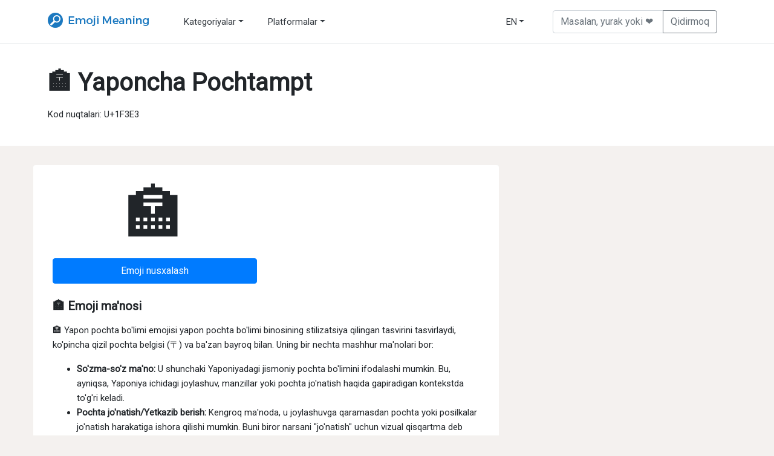

--- FILE ---
content_type: text/html; charset=UTF-8
request_url: https://www.emojimeaning.com/uz/japanese-post-office
body_size: 5400
content:
<!doctype html>
<html lang="uz">
<head>
    <meta charset="utf-8">
    <meta name="viewport" content="width=device-width, initial-scale=1, shrink-to-fit=no">
    <meta property="og:description" content="Emoji: 🏣. To'liq ismi sharif: Boy. Qisqa ism: N/A. Kalit so'zlar: bino | pochta | pochta ofisi | pochtampt | yapon | yaponcha pochtampt. Turkum: Sayohat va Joylar. Quyi turkum: Joy-Bino. Kod nuqtalari: U+1F3E3.">
    <meta property="og:image" content="https://www.emojimeaning.com/img/emoji/1f3e3.png">
    <meta name="description" content="Emoji: 🏣. To'liq ismi sharif: Boy. Qisqa ism: N/A. Kalit so'zlar: bino | pochta | pochta ofisi | pochtampt | yapon | yaponcha pochtampt. Turkum: Sayohat va Joylar. Quyi turkum: Joy-Bino. Kod nuqtalari: U+1F3E3.">
    <script type="application/ld+json">
			  {
				"@context": "http://schema.org",
				"@type": "Webpage",
				"url": "https://www.emojimeaning.com/uz/japanese-post-office",
				"name": "Emoji Meaning",
				"headline":"Yaponcha Pochtampt 🏣 Emoji ma'nosi + Copy & Paste",
				"description":"Emoji: 🏣. To'liq ismi sharif: Boy. Qisqa ism: N/A. Kalit so'zlar: bino | pochta | pochta ofisi | pochtampt | yapon | yaponcha pochtampt. Turkum: Sayohat va Joylar. Quyi turkum: Joy-Bino. Kod nuqtalari: U+1F3E3.",
				"mainEntityOfPage": {
				  "@type": "WebPage",
				  "@id": "https://www.emojimeaning.com/uz/japanese-post-office"
				},
				"publisher": {
				  "@type": "Organization",
				  "name": "Emoji Meaning",
				  "logo": {
					  "url": "https://www.emojimeaning.com/img/logo-image.svg",
					  "width": 175,
					  "height": 60,
					  "@type": "ImageObject"
				  }
				},
				"image": {
				  "@type": "ImageObject",
				  "url": "https://www.emojimeaning.com/img/logo-image.png",
				  "width": 1200,
				  "height": 630
				}
			  }
	</script>

    <title>Yaponcha Pochtampt 🏣 Emoji ma'nosi + Copy & Paste</title>
    <link rel="shortcut icon" href="https://www.emojimeaning.com/img/emojimeaning-favicon.png">
    <link rel="icon" href="https://www.emojimeaning.com/favicon.ico">
    <link rel="canonical" href="https://www.emojimeaning.com/uz/japanese-post-office">

    <meta name="apple-mobile-web-app-capable" content="yes">
    <link rel="apple-touch-icon" sizes="120x120" href="https://www.emojimeaning.com/img/120.png">
    <link rel="apple-touch-icon" sizes="152x152" href="https://www.emojimeaning.com/img/152.png">
    <link rel="apple-touch-icon" sizes="167x167" href="https://www.emojimeaning.com/img/167.png">
    <link rel="apple-touch-icon" sizes="180x180" href="https://www.emojimeaning.com/img/180.png">

    <link rel="alternate" href="https://www.emojimeaning.com/japanese-post-office" hreflang="x-default">
                <link rel="alternate" href="https://www.emojimeaning.com/de/japanese-post-office" hreflang="de">
                        <link rel="alternate" href="https://www.emojimeaning.com/fr/japanese-post-office" hreflang="fr">
                        <link rel="alternate" href="https://www.emojimeaning.com/hu/japanese-post-office" hreflang="hu">
                        <link rel="alternate" href="https://www.emojimeaning.com/it/japanese-post-office" hreflang="it">
                        <link rel="alternate" href="https://www.emojimeaning.com/lt/japanese-post-office" hreflang="lt">
                        <link rel="alternate" href="https://www.emojimeaning.com/ms/japanese-post-office" hreflang="ms">
                        <link rel="alternate" href="https://www.emojimeaning.com/nl/japanese-post-office" hreflang="nl">
                        <link rel="alternate" href="https://www.emojimeaning.com/pl/japanese-post-office" hreflang="pl">
                        <link rel="alternate" href="https://www.emojimeaning.com/pt/japanese-post-office" hreflang="pt">
                        <link rel="alternate" href="https://www.emojimeaning.com/ro/japanese-post-office" hreflang="ro">
                        <link rel="alternate" href="https://www.emojimeaning.com/sv/japanese-post-office" hreflang="sv">
                        <link rel="alternate" href="https://www.emojimeaning.com/uz/japanese-post-office" hreflang="uz">
                        <link rel="alternate" href="https://www.emojimeaning.com/vi/japanese-post-office" hreflang="vi">
                        <link rel="alternate" href="https://www.emojimeaning.com/zu/japanese-post-office" hreflang="zu">
            
    <link href="https://fonts.googleapis.com/css?family=Roboto:100,300,400" rel="stylesheet">

    <!-- Bootstrap core CSS -->
    <link rel="stylesheet" href="https://maxcdn.bootstrapcdn.com/bootstrap/4.0.0/css/bootstrap.min.css" integrity="sha384-Gn5384xqQ1aoWXA+058RXPxPg6fy4IWvTNh0E263XmFcJlSAwiGgFAW/dAiS6JXm" crossorigin="anonymous">

    <!-- Custom styles for this template -->
    <link href="https://www.emojimeaning.com/css/pricing.css" rel="stylesheet">

	<!-- Global site tag (gtag.js) - Google Analytics -->
	<script async src="https://www.googletagmanager.com/gtag/js?id=UA-63094419-1"></script>
	<script>
	  window.dataLayer = window.dataLayer || [];
	  function gtag(){dataLayer.push(arguments);}
	  gtag('js', new Date());

	  gtag('config', 'UA-63094419-1', { 'anonymize_ip': true });
	</script>

	<link rel="stylesheet" type="text/css" href="//cdnjs.cloudflare.com/ajax/libs/cookieconsent2/3.0.3/cookieconsent.min.css" />
	<script src="//cdnjs.cloudflare.com/ajax/libs/cookieconsent2/3.0.3/cookieconsent.min.js"></script>
    <script>
        window.addEventListener("load", function () {
            var cookie_countries = ['AT', 'BE', 'BG', 'HR', 'CY', 'CZ', 'DK', 'EE', 'FN', 'FR', 'DE', 'GR', 'HU', 'IE', 'IT', 'LV', 'LT', 'LU', 'NT', 'NE', 'PL', 'PT', 'RO', 'SK', 'SI', 'ES', 'SE', 'UK'];
            var country = "US";
            if (cookie_countries.indexOf(country) > -1)
            {
                window.cookieconsent.initialise({
                    "palette": {
                        "popup": {
                            "background": "#ffffff"
                        },
                        "button": {
                            "background": "#1abc9c",
                            "text": "#ffffff",
                            "border": "#1abc9c"
                        }
                    },
                    "theme": "classic",
                    "content": {
                        "message": "We use cookies for traffic analysis, ads measurement, and other purposes. By continuing to use this website, you agree to our",
                        "dismiss": "OK",
                        "link": "Privacy Policy",
                        "href": "https://www.emojimeaning.com/privacy"
                    }
                });
            }
        });
    </script>

    <script async src="https://pagead2.googlesyndication.com/pagead/js/adsbygoogle.js?client=ca-pub-9183628053551869"
         crossorigin="anonymous"></script>

</head>

<body>

<header class="border-bottom">
    <nav class="navbar navbar-expand-lg navbar-light p-3 px-md-4 bg-white box-shadow">
        <a class="navbar-brand" href="https://www.emojimeaning.com/uz/"><img alt="Emoji Meaning" src="https://www.emojimeaning.com/img/emoji-meaning-logo.png"></a>
        <button class="navbar-toggler" type="button" data-toggle="collapse" data-target="#navbarCollapse" aria-controls="navbarCollapse" aria-expanded="false" aria-label="Toggle navigation">
            <span class="navbar-toggler-icon"></span>
        </button>
        <div class="collapse navbar-collapse" id="navbarCollapse">
            <ul class="navbar-nav mr-auto">
                <li class="nav-item dropdown">
                    <a class="nav-link text-dark dropdown-toggle" href="#" id="dropdown01" data-toggle="dropdown" aria-haspopup="true" aria-expanded="false">Kategoriyalar</a>
                    <div class="dropdown-menu" aria-labelledby="dropdown01">
                                                    <a class="dropdown-item" href="https://www.emojimeaning.com/uz/smileys-people">Smaylilar va Emotsiyalar</a>
                                                        <a class="dropdown-item" href="https://www.emojimeaning.com/uz/animals-nature">Hayvonlar va Tabiyat</a>
                                                        <a class="dropdown-item" href="https://www.emojimeaning.com/uz/food-drink">Ozi va Ichimliklar</a>
                                                        <a class="dropdown-item" href="https://www.emojimeaning.com/uz/travel-places">Sayohat va Joylar</a>
                                                        <a class="dropdown-item" href="https://www.emojimeaning.com/uz/activities">Faoliyatlar</a>
                                                        <a class="dropdown-item" href="https://www.emojimeaning.com/uz/objects">Ob'ektlar</a>
                                                        <a class="dropdown-item" href="https://www.emojimeaning.com/uz/symbols">Belgilar</a>
                                                        <a class="dropdown-item" href="https://www.emojimeaning.com/uz/flags">Flaglar</a>
                                                        <a class="dropdown-item" href="https://www.emojimeaning.com/uz/people-body">Odamlar va Tanaffus</a>
                                                        <a class="dropdown-item" href="https://www.emojimeaning.com/uz/component">Komponent</a>
                                                </div>
                </li>
                <li class="nav-item dropdown">
                    <a class="nav-link text-dark dropdown-toggle" href="#" id="dropdown01" data-toggle="dropdown" aria-haspopup="true" aria-expanded="false">Platformalar</a>
                    <div class="dropdown-menu" aria-labelledby="dropdown01">
                                                    <a class="dropdown-item" href="https://www.emojimeaning.com/uz/apple">Apple</a>
                                                        <a class="dropdown-item" href="https://www.emojimeaning.com/uz/google">Google</a>
                                                        <a class="dropdown-item" href="https://www.emojimeaning.com/uz/twitter-tweetdeck">Twitter, TweetDeck</a>
                                                        <a class="dropdown-item" href="https://www.emojimeaning.com/uz/facebook">Facebook</a>
                                                        <a class="dropdown-item" href="https://www.emojimeaning.com/uz/messenger">Messenger</a>
                                                </div>
                </li>
            </ul>
            <ul class="navbar-nav ml-auto">
                <li class="nav-item dropdown">
                    <a class="nav-link text-dark dropdown-toggle" href="#" id="dropdown01" data-toggle="dropdown" aria-haspopup="true" aria-expanded="false">EN</a>
                    <div class="dropdown-menu" aria-labelledby="dropdown01">
                        <a class="dropdown-item" href="https://www.emojimeaning.com/nl/japanese-post-office">NL</a>
						<a class="dropdown-item" href="https://www.emojimeaning.com/japanese-post-office">EN</a>
						<a class="dropdown-item" href="https://www.emojimeaning.com/fr/japanese-post-office">FR</a>
						<a class="dropdown-item" href="https://www.emojimeaning.com/de/japanese-post-office">DE</a>
						<a class="dropdown-item" href="https://www.emojimeaning.com/hu/japanese-post-office">HU</a>
						<a class="dropdown-item" href="https://www.emojimeaning.com/it/japanese-post-office">IT</a>
                        <a class="dropdown-item" href="https://www.emojimeaning.com/lt/japanese-post-office">LT</a>
						<a class="dropdown-item" href="https://www.emojimeaning.com/ms/japanese-post-office">MS</a>
						<a class="dropdown-item" href="https://www.emojimeaning.com/pl/japanese-post-office">PL</a>
						<a class="dropdown-item" href="https://www.emojimeaning.com/pt/japanese-post-office">PT</a>
						<a class="dropdown-item" href="https://www.emojimeaning.com/ro/japanese-post-office">RO</a>
                        <a class="dropdown-item" href="https://www.emojimeaning.com/sv/japanese-post-office">SV</a>
                        <a class="dropdown-item" href="https://www.emojimeaning.com/uz/japanese-post-office">UZ</a>
                        <a class="dropdown-item" href="https://www.emojimeaning.com/vi/japanese-post-office">VI</a>
                        <a class="dropdown-item" href="https://www.emojimeaning.com/zu/japanese-post-office">ZU</a>
					</div>
                </li>
            </ul>
            <form target="_self" onsubmit="return search($('#search_field').val())" class="col-md-4 form-inline input-group mt-2 mt-md-0">
                <input id="search_field" type="text" class="form-control" placeholder="Masalan, yurak yoki ❤️ ..">
                <div class="input-group-append">
                    <input type="submit" class="btn btn-outline-secondary" value="Qidirmoq"/>
                </div>
            </form>
        </div>
    </nav>
</header>
<div class="content-top">	
    <div class="container-top">  	  	
        <h1 class="emoji-name">🏣 Yaponcha Pochtampt</h1>	
        <p>Kod nuqtalari: U+1F3E3</p>					  	
    </div>
</div>

<div class="container">
<div class="row">	
    <div class="col-lg-8">
    <div class="card card-body">
        
    <div class="row">		  
            <div class="col-md-6 text-center">			

            <div class="super-big" id="big-emoji" data-clipboard-text="🏣">
    🏣</div>

<button type="button" class="btn btn-primary btn-copy-emoji" id="copy-btn" data-clipboard-text="🏣">
Emoji nusxalash
</button>

            </div>
            <div class="col-md-8 text-center">			
							  	
            </div>        
        </div>    
        <br>
                <h2>🏣 Emoji ma'nosi</h2>
            <p>🏣 Yapon pochta bo'limi emojisi yapon pochta bo'limi binosining stilizatsiya qilingan tasvirini tasvirlaydi, ko'pincha qizil pochta belgisi (〒) va ba'zan bayroq bilan. Uning bir nechta mashhur ma'nolari bor:</p><ul><li><b>So'zma-so'z ma'no:</b> U shunchaki Yaponiyadagi jismoniy pochta bo'limini ifodalashi mumkin. Bu, ayniqsa, Yaponiya ichidagi joylashuv, manzillar yoki pochta jo'natish haqida gapiradigan kontekstda to'g'ri keladi.</li><li><b>Pochta jo'natish/Yetkazib berish:</b> Kengroq ma'noda, u joylashuvga qaramasdan pochta yoki posilkalar jo'natish harakatiga ishora qilishi mumkin. Buni biror narsani "jo'natish" uchun vizual qisqartma deb o'ylang.</li><li><b>Yaponiya:</b> Ba'zan, u Yaponiyaning o'zining ramzi sifatida ishlatiladi, ayniqsa Yaponiya bilan bog'liq boshqa emojilar bilan birgalikda ishlatilganda. Bu foydalanish avvalgi ikkitasiga qaraganda kamroq tarqalgan, ammo baribir uchraydi.</li><li><b>Byurokratiya/Rasmiy ish:</b> Ba'zi kontekstlarda, u rasmiy hujjatlar bilan ishlashni, ma'muriy vazifalarni yoki umuman byurokratiyani ramziy ma'noda anglatishi mumkin. Bu ma'no pochta bo'limlarining rasmiy jarayonlar bilan bog'liqligidan kelib chiqadi.</li></ul>           
        
        <div class="alert alert-secondary" role="alert">
        bino | pochta | pochta ofisi | pochtampt | yapon | yaponcha pochtampt        </div>

         

         

        <script async src="https://pagead2.googlesyndication.com/pagead/js/adsbygoogle.js?client=ca-pub-9183628053551869"
             crossorigin="anonymous"></script>
        <!-- emojimeaning-1 -->
        <ins class="adsbygoogle"
             style="display:block"
             data-ad-client="ca-pub-9183628053551869"
             data-ad-slot="4752936218"
             data-ad-format="auto"
             data-full-width-responsive="true"></ins>
        <script>
             (adsbygoogle = window.adsbygoogle || []).push({});
        </script>

        <br>
        <h2 class="bph">Yaponcha Pochtampt Emoji Rasmlar</h2>
        <p>Yaponcha Pochtampt emoji iPhone, Android, Facebook, Messenger va X’da qanday ko‘rinishini ko‘ring:</p>

        <div class="row">

                                <div class="col-lg-2 text-center">
                        <img src="https://www.emojimeaning.com/img/img-apple-64/1f3e3.png" class="img-fluid center-block" alt="yaponcha pochtampt Emoji (Apple)" title="🏣 yaponcha pochtampt (Apple)">
                        <p><a href="https://www.emojimeaning.com/uz/apple">Apple</a></p>
                    </div>
                                        <div class="col-lg-2 text-center">
                        <img src="https://www.emojimeaning.com/img/img-google-64/1f3e3.png" class="img-fluid center-block" alt="yaponcha pochtampt Emoji (Google)" title="🏣 yaponcha pochtampt (Google)">
                        <p><a href="https://www.emojimeaning.com/uz/google">Google</a></p>
                    </div>
                                        <div class="col-lg-2 text-center">
                        <img src="https://www.emojimeaning.com/img/img-twitter-64/1f3e3.png" class="img-fluid center-block" alt="yaponcha pochtampt Emoji (Twitter, TweetDeck)" title="🏣 yaponcha pochtampt (Twitter, TweetDeck)">
                        <p><a href="https://www.emojimeaning.com/uz/twitter-tweetdeck">Twitter, TweetDeck</a></p>
                    </div>
                                        <div class="col-lg-2 text-center">
                        <img src="https://www.emojimeaning.com/img/img-facebook-64/1f3e3.png" class="img-fluid center-block" alt="yaponcha pochtampt Emoji (Facebook)" title="🏣 yaponcha pochtampt (Facebook)">
                        <p><a href="https://www.emojimeaning.com/uz/facebook">Facebook</a></p>
                    </div>
                                        <div class="col-lg-2 text-center">
                        <img src="https://www.emojimeaning.com/img/img-messenger-64/1f3e3.png" class="img-fluid center-block" alt="yaponcha pochtampt Emoji (Messenger)" title="🏣 yaponcha pochtampt (Messenger)">
                        <p><a href="https://www.emojimeaning.com/uz/messenger">Messenger</a></p>
                    </div>
                            </div>

                    <h2 class="bph">Joy-Bino Tegishli emoji</h2>
            <p><a href="https://www.emojimeaning.com/uz/travel-places">Sayohat va Joylar</a> toifasidagi, <a href="https://www.emojimeaning.com/uz/travel-places/place-building">Joy-Bino</a> past toifasidan boshqa emoji ro‘yxati:</p>
            <ul class="list-unstyled">
                                    <li>
                        <a href="https://www.emojimeaning.com/uz/house">🏠 Uy</a>
                    </li>
                                        <li>
                        <a href="https://www.emojimeaning.com/uz/house-with-garden">🏡 Hovli</a>
                    </li>
                                        <li>
                        <a href="https://www.emojimeaning.com/uz/houses">🏘 Uylar</a>
                    </li>
                                        <li>
                        <a href="https://www.emojimeaning.com/uz/hut">🛖 Kulba</a>
                    </li>
                                        <li>
                        <a href="https://www.emojimeaning.com/uz/japanese-castle">🏯 Yapon Qasri</a>
                    </li>
                                        <li>
                        <a href="https://www.emojimeaning.com/uz/love-hotel">🏩 Sevgi Mehmonxonasi</a>
                    </li>
                                        <li>
                        <a href="https://www.emojimeaning.com/uz/office-building">🏢 Ofis Binosi</a>
                    </li>
                                        <li>
                        <a href="https://www.emojimeaning.com/uz/post-office">🏤 Pochtampt</a>
                    </li>
                                        <li>
                        <a href="https://www.emojimeaning.com/uz/rock">🪨 Tosh</a>
                    </li>
                                        <li>
                        <a href="https://www.emojimeaning.com/uz/school">🏫 Maktab</a>
                    </li>
                                </ul>
                </div>
    </div>
    <div class="col-lg-4">

      <script async src="https://pagead2.googlesyndication.com/pagead/js/adsbygoogle.js?client=ca-pub-9183628053551869"
           crossorigin="anonymous"></script>
      <!-- emojimeaning-2 -->
      <ins class="adsbygoogle"
           style="display:block"
           data-ad-client="ca-pub-9183628053551869"
           data-ad-slot="4561364520"
           data-ad-format="auto"
           data-full-width-responsive="true"></ins>
      <script>
           (adsbygoogle = window.adsbygoogle || []).push({});
      </script>

    </div>
</div>
</div>
<footer>
    <div class="container">
    <div class="row">
        <div class="col-md-4">
            <a href="https://www.emojimeaning.com/uz/"><img class="mb-2" src="https://www.emojimeaning.com/img/emoji-meaning-logo.png" alt="Emoji Meaning Logo"></a>
            <ul class="list-unstyled text-small">
                <li><a class="text-muted" href="/contact">Aloqa</a></li>
                <li><a class="text-muted" href="/privacy">Maxfiylik</a></li>
                <li><a class="text-muted" href="/terms">Shartlar</a></li>
            </ul>
            <p class="d-block mb-3 text-muted">&copy; 2014 - 2025</p>
        </div>
        <div class="col-md-8 text-muted">
            <p>"Apple Apple Inc kompaniyasining ro'yxatdan o'tgan savdo belgisidir; Google Google Inc kompaniyasining ro'yxatdan o'tgan savdo belgisidir; Facebook Facebook Inc kompaniyasining ro'yxatdan o'tgan savdo belgisidir; Unicode — Unicode, Inc. kompaniyasining AQSh va boshqa mamlakatlarda roʻyxatdan oʻtgan savdo belgisi. Emoji rasmlari tegishli egalarining mulki hisoblanadi."</p>
        </div>
    </div>
    </div>
</footer>


<!-- Bootstrap core JavaScript
================================================== -->
<!-- Placed at the end of the document so the pages load faster -->
<script src="https://code.jquery.com/jquery-3.1.0.min.js"></script>
<script src="https://cdnjs.cloudflare.com/ajax/libs/popper.js/1.12.9/umd/popper.min.js" integrity="sha384-ApNbgh9B+Y1QKtv3Rn7W3mgPxhU9K/ScQsAP7hUibX39j7fakFPskvXusvfa0b4Q" crossorigin="anonymous"></script>
<script src="https://maxcdn.bootstrapcdn.com/bootstrap/4.0.0/js/bootstrap.min.js" integrity="sha384-JZR6Spejh4U02d8jOt6vLEHfe/JQGiRRSQQxSfFWpi1MquVdAyjUar5+76PVCmYl" crossorigin="anonymous"></script>

<!-- Click to Copy button -->
<script src="/js/clipboard.min.js"></script>
<script>
    var clipboard = new ClipboardJS('.btn');

    clipboard.on('success', function(e) {
        console.log(e);
    });

    clipboard.on('error', function(e) {
        console.log(e);
    });

    function search(field)
    {
        if(field == "")
        {
            return false;
        }
        $.post("https://www.emojimeaning.com/include/search.php", {
            name:field,
            lang:"uz/",
            lang_name:"_uz"
        }, function(result)
        {
            if(result)
            {
                window.location.href = result;
            }
        }, 'json');
        return false;
    }
</script>

<script defer src="https://static.cloudflareinsights.com/beacon.min.js/vcd15cbe7772f49c399c6a5babf22c1241717689176015" integrity="sha512-ZpsOmlRQV6y907TI0dKBHq9Md29nnaEIPlkf84rnaERnq6zvWvPUqr2ft8M1aS28oN72PdrCzSjY4U6VaAw1EQ==" data-cf-beacon='{"version":"2024.11.0","token":"9470ac5b07c947a19c235d668dbadef4","r":1,"server_timing":{"name":{"cfCacheStatus":true,"cfEdge":true,"cfExtPri":true,"cfL4":true,"cfOrigin":true,"cfSpeedBrain":true},"location_startswith":null}}' crossorigin="anonymous"></script>
</body>
</html>


--- FILE ---
content_type: text/html; charset=utf-8
request_url: https://www.google.com/recaptcha/api2/aframe
body_size: 269
content:
<!DOCTYPE HTML><html><head><meta http-equiv="content-type" content="text/html; charset=UTF-8"></head><body><script nonce="yxUNsVXUmOXZ_di0GkS3fQ">/** Anti-fraud and anti-abuse applications only. See google.com/recaptcha */ try{var clients={'sodar':'https://pagead2.googlesyndication.com/pagead/sodar?'};window.addEventListener("message",function(a){try{if(a.source===window.parent){var b=JSON.parse(a.data);var c=clients[b['id']];if(c){var d=document.createElement('img');d.src=c+b['params']+'&rc='+(localStorage.getItem("rc::a")?sessionStorage.getItem("rc::b"):"");window.document.body.appendChild(d);sessionStorage.setItem("rc::e",parseInt(sessionStorage.getItem("rc::e")||0)+1);localStorage.setItem("rc::h",'1765479828838');}}}catch(b){}});window.parent.postMessage("_grecaptcha_ready", "*");}catch(b){}</script></body></html>

--- FILE ---
content_type: text/css
request_url: https://www.emojimeaning.com/css/pricing.css
body_size: 591
content:
html {
  font-size: 14px;
}

body {
  font-size: 15px;
  line-height: 24px;
  background: #f4f1ef;
}

@media (min-width: 768px) {
  html {
    font-size: 16px;
  }
}

.cc-banner .cc-message {
    font-size: smaller;
}

.cc-window.cc-banner {
    padding: 0.4em 1.8em!important
}

.cc-theme-classic .cc-btn:last-child {
    min-width: 100px!important
}

.cc-btn {
    padding: 0em .4em!important
}

.container {
  max-width: 1170px;
  padding:0rem;
  margin-top: 2rem;
}

.container-top {
  max-width: 1170px;
  background: #fff;
  padding:1.5rem;
  margin-right: auto;
  margin-left: auto;
}

.pricing-header {
  max-width: 1170px;
}

header {
  background: #fff;
}

footer {
  background: #fff;
  margin-top: 2rem;
  padding-top: 1.5rem;
}

.mt1 {
  margin-top: 1rem;
}

.emoji-name {
  padding-top: 1rem;
  font-weight: 700;
}

.meaning {
  font-size: 1.2rem;
}

.card-deck .card {
  min-width: 220px;
}

.card {
  border: none;
  padding: 1.5rem 2rem;
}

.super-big {
  font-size: 100px;
  line-height: 120px;
  display: flex;
  justify-content: center;
  align-items: center;
}

.alert-primary {
    color: #212529;
}

.p5 {
    padding: 5px;
}

.list-reset {
  list-style: none;
  padding-left: 0;
}

.list-button {
  background-color: #f1ece5;
  border-radius: 5px;
  margin-bottom: 8px;
}

.btn-group-sm>.btn, .btn-copy-emoji {
  padding: .5rem .5rem;
  font-size: 1rem;
  line-height: 1.5;
  margin-top: 10px;
  width: 100%;
}

.border-top { border-top: 1px solid #e5e5e5; }
.border-bottom { border-bottom: 1px solid #e5e5e5; }

.box-shadow { }

.h1, .h2, .h3, .h4, .h5, .h6, h1, h2, h3, h4, h5, h6 {
    margin-bottom: 1rem;
  }

.h2, h2 {
  font-size: 1.25rem;
  font-weight: 700;
}  

body {
    font-family: "Roboto",sans-serif;
 }
 
a {
    color: #1c79c0;
}

.navbar {
  margin-right: auto;
  margin-left: auto;
  max-width: 1170px;
}
 
.navbar-brand {
    margin-right: 3rem;
}

@media (min-width: 992px) {
.navbar-expand-lg .navbar-nav .nav-link {
    padding-right: 2rem;
  }
}

.breadcrumb {
    display: -webkit-box;
    display: -ms-flexbox;
    display: flex;
    -ms-flex-wrap: wrap;
    flex-wrap: wrap;
    padding: .5rem 0rem;
    margin-bottom: 1rem;
    list-style: none;
    background-color: transparent;
    border-radius: .25rem;
}

.breadcrumb > li + li:before {
    padding: 0 5px;
    color: #cccccc;
    content: ">";
}

.content-top {
  background: #fff;
}

.button-container {
  display: flex; /* Makes the buttons appear in one line */
  gap: 10px; /* Adds space between buttons */
  flex-wrap: wrap;
  justify-content: center;
}